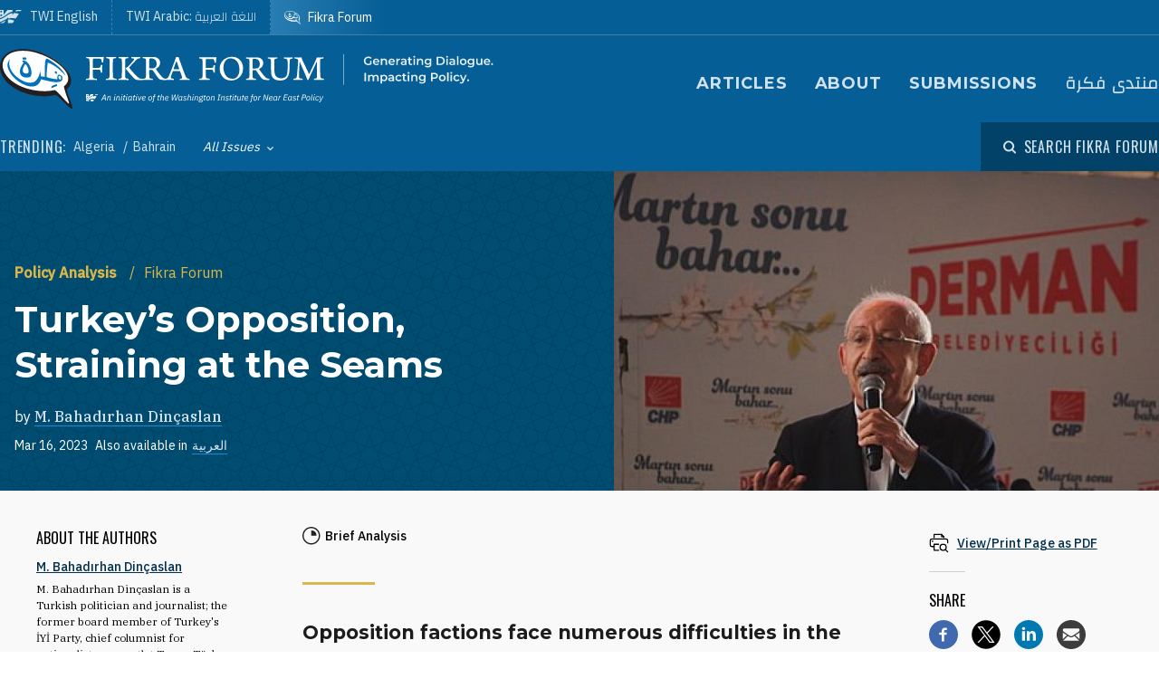

--- FILE ---
content_type: text/html; charset=UTF-8
request_url: https://www.washingtoninstitute.org/policy-analysis/turkeys-opposition-straining-seams
body_size: 20325
content:
<!DOCTYPE html>
<html lang="en" dir="ltr" prefix="og: https://ogp.me/ns#">
  <head>
    <meta charset="utf-8" />
<meta name="description" content="Opposition factions face numerous difficulties in the lead-up to the next elections, as internal disputes may undermine their success." />
<link rel="canonical" href="https://www.washingtoninstitute.org/policy-analysis/turkeys-opposition-straining-seams" />
<meta property="og:site_name" content="The Washington Institute" />
<meta property="og:type" content="website" />
<meta property="og:url" content="https://www.washingtoninstitute.org/policy-analysis/turkeys-opposition-straining-seams" />
<meta property="og:title" content="Turkey’s Opposition, Straining at the Seams" />
<meta property="og:description" content="Opposition factions face numerous difficulties in the lead-up to the next elections, as internal disputes may undermine their success." />
<meta property="og:image" content="https://www.washingtoninstitute.org/sites/default/files/2023-03/Kemal_K%C4%B1l%C4%B1c%CC%A7darog%CC%86lu_-_10.3.19a.jpg" />
<meta property="fb:app_id" content="256281040558" />
<meta name="twitter:card" content="summary_large_image" />
<meta name="twitter:site" content="@FikraForum" />
<meta name="twitter:title" content="Turkey’s Opposition, Straining at the Seams" />
<meta name="twitter:description" content="Opposition factions face numerous difficulties in the lead-up to the next elections, as internal disputes may undermine their success." />
<meta name="twitter:image" content="https://www.washingtoninstitute.org/sites/default/files/styles/twitter/public/2023-03/Kemal_K%C4%B1l%C4%B1c%CC%A7darog%CC%86lu_-_10.3.19a.jpg?h=4c1fc98e&amp;itok=QHHteZaA" />
<meta name="Generator" content="Drupal 10 (https://www.drupal.org)" />
<meta name="MobileOptimized" content="width" />
<meta name="HandheldFriendly" content="true" />
<meta name="viewport" content="width=device-width, initial-scale=1.0" />
<link rel="icon" href="/themes/custom/wayah/favicon.ico" type="image/vnd.microsoft.icon" />
<link rel="alternate" hreflang="en" href="https://www.washingtoninstitute.org/policy-analysis/turkeys-opposition-straining-seams" />
<link rel="alternate" hreflang="ar" href="https://www.washingtoninstitute.org/ar/policy-analysis/almardt-altrkyt-akhdht-fy-altfkk" />
<script src="/sites/default/files/google_tag/main/google_tag.script.js?t8v94y" defer></script>

    <title>Turkey’s Opposition, Straining at the Seams | The Washington Institute</title>
    <link rel="stylesheet" media="all" href="/sites/default/files/css/css_BY2s75jwuj1Kb8vIuiHUVD5DhT89NnFeDN89yC8tHLI.css?delta=0&amp;language=en&amp;theme=wayah&amp;include=eJxdjG0OwjAMQy9U1iMhr_G0oHZBaccYp4d9CAn-RH4vlpM5o_h8R-5wwzOkTUzmBVlfDIWiiMbSU7ph063RQ7WkyNfj26NqCnWtjWUDhodyqXG_XTGZM8OCFWOEN03_dBkJ-Ywech84IqczDGbtW_hpOzMa5aSqwh7-BgnyUTU" />
<link rel="stylesheet" media="all" href="/sites/default/files/css/css_8iPoFQS_2d0_p6hdFNgTu0423XW_15sryDTWvZh5KoI.css?delta=1&amp;language=en&amp;theme=wayah&amp;include=eJxdjG0OwjAMQy9U1iMhr_G0oHZBaccYp4d9CAn-RH4vlpM5o_h8R-5wwzOkTUzmBVlfDIWiiMbSU7ph063RQ7WkyNfj26NqCnWtjWUDhodyqXG_XTGZM8OCFWOEN03_dBkJ-Ywech84IqczDGbtW_hpOzMa5aSqwh7-BgnyUTU" />
<link rel="stylesheet" media="all" href="https://fonts.googleapis.com/css2?family=IBM+Plex+Sans:wght@400;500&amp;family=IBM+Plex+Serif:wght@400;500;700&amp;family=Oswald&amp;family=Montserrat:wght@400;600;700;800&amp;family=Changa:wght@200&amp;display=swap" />
<link rel="stylesheet" media="all" href="/sites/default/files/css/css_rcCIZJ87tJE5mL4ifKvafGrAfLsOAEfaaam--9bNxK0.css?delta=3&amp;language=en&amp;theme=wayah&amp;include=eJxdjG0OwjAMQy9U1iMhr_G0oHZBaccYp4d9CAn-RH4vlpM5o_h8R-5wwzOkTUzmBVlfDIWiiMbSU7ph063RQ7WkyNfj26NqCnWtjWUDhodyqXG_XTGZM8OCFWOEN03_dBkJ-Ywech84IqczDGbtW_hpOzMa5aSqwh7-BgnyUTU" />
<link rel="stylesheet" media="print" href="/sites/default/files/css/css_5h7AQpT5NGvaC8LWap7SsAXA3Ytuf6guj7eFMv_KjzU.css?delta=4&amp;language=en&amp;theme=wayah&amp;include=eJxdjG0OwjAMQy9U1iMhr_G0oHZBaccYp4d9CAn-RH4vlpM5o_h8R-5wwzOkTUzmBVlfDIWiiMbSU7ph063RQ7WkyNfj26NqCnWtjWUDhodyqXG_XTGZM8OCFWOEN03_dBkJ-Ywech84IqczDGbtW_hpOzMa5aSqwh7-BgnyUTU" />

    
    <meta name="format-detection" content="telephone=no">
  </head>
  <body class="fikra">
        <a href="#main-content" class="visually-hidden focusable block text-center">
      Skip to main content
    </a>
    <noscript><iframe src="https://www.googletagmanager.com/ns.html?id=GTM-N3G3KV2" height="0" width="0" style="display:none;visibility:hidden"></iframe></noscript>
      <div class="dialog-off-canvas-main-canvas" data-off-canvas-main-canvas>
    <div class="layout-container">
  
<header class="header relative
               text-white
               fikra
               bg-blue-fikra
               ">

    <div class="flex justify-between sm:hidden py-10 px-15">
    <a class="flex items-center pr-15" href="/fikraforum">
      <img src="/themes/custom/wayah/static/fikra-logo_sm.svg" alt="Fikra Forum logo" class="h-40" />
      <span class="sr-only">The Washington Institute for Near East Policy</span>
    </a>
    <button id="main-menu-toggler" aria-expanded="false" class="flex relative items-center px-10 py-5 text-blue-120">
      <svg id="main-menu-open-logo" class="fill-current h-15 w-15" aria-hidden="true" viewBox="0 0 22 22" xmlns="http://www.w3.org/2000/svg"><g><rect x="0.5" y="18" width="21" height="4"/><rect x="0.5" y="9" width="21" height="4"/><rect x="0.5" width="21" height="4"/></g></svg>
      <svg id="main-menu-close-logo" class="hidden fill-current h-15 w-15" aria-hidden="true" width="14" height="14" viewBox="0 0 14 14" xmlns="http://www.w3.org/2000/svg"><path d="M13.69.321a1.057 1.057 0 0 0-1.498 0L7 5.503 1.808.31A1.057 1.057 0 1 0 .31 1.808L5.503 7 .31 12.192a1.057 1.057 0 1 0 1.497 1.497L7 8.497l5.192 5.192a1.057 1.057 0 1 0 1.497-1.497L8.497 7l5.192-5.192a1.064 1.064 0 0 0 0-1.487z" fill="currentColor" fill-rule="evenodd"/></svg>
      <span aria-hidden="true" class="pl-10 font-sans_alt uppercase">Menu</span>
      <span class="sr-only">Toggle Main Menu</span>
    </button>
  </div>

    <div id="header-content" class="hidden sm:flex flex-col px-30 sm:px-0" style="transition: height 300ms;">

    <div class="container py-15 border-b-1 border-dashed border-blue-230 mb-20   sm:border-b-0 sm:mb-0 flex-row-wrap">
      <div class="flex flex-wrap justify-between">
        <div class="header__logo hidden sm:flex items-center sm:flex-shrink-0 max-w-full ">
          <a href="/fikraforum" class="flex items-center">
            <div>
              <img src="/themes/custom/wayah/static/icon_fikra-logo-fancy.svg" alt="logo"/>
            </div>
            <div class="pl-15">
              <img src="/themes/custom/wayah/static/fikra_wordmark.svg" alt="wordmark" class="ie11:max-w-none" />
            </div>
            <span class="visually-hidden">Homepage</span>

          </a>
        </div>

        <div class="header__nav flex flex-col items-end">
          <div class="header__main-nav sm:mt-25">
                    <div>
    <nav role="navigation" aria-labelledby="block-mainnavigation-menu" id="block-mainnavigation">
            
  <h2 class="visually-hidden" id="block-mainnavigation-menu">Main navigation (Fikra Forum)</h2>
  

        <div>


<div class="main-nav text-base md:text-lg font-bold font-heading uppercase tracking-wider">
  <ul class="no-decoration sm:flex flex-wrap -mt-10 ">
                      <li class="mt-10 pr-30"><a 
        class=""
        href="/fikraforum/archive">Articles</a></li>
                      <li class="mt-10 pr-30"><a 
        class=""
        href="/fikraforum/about">About</a></li>
                      <li class="mt-10 pr-30"><a 
        class=""
        href="/fikraforum/submission-guidelines">Submissions</a></li>
                                    <li class="mt-10 "><a 
        class="font-ar"
        href="https://www.washingtoninstitute.org/ar/fikraforum">منتدى فكرة</a></li>
      </ul>
</div></div>
  </nav>

  </div>

              </div>
        </div>
      </div>
    </div>

    <div class="header__subhead 
                sm:bg-darken-125 sm:text-blue-170
                ">
      <div class="header__subhead-flexbox container flex flex-wrap flex-row sm:items-center text-sm sm:pt-15 md:pt-0">
        <div class="flex-none w-full sm:w-auto mr-8 mb-10 sm:mb-0 text-base text-blue-95">
          <span class="font-sans_alt uppercase tracking-wider">Trending:</span>
        </div>
                      <div id="block-trendingfikraterms" class="header__trending-list">
  
  
  <ul class="slash ">
      <li>
                      <a class="" href="/taxonomy/term/77" >
                      Algeria
                            </a>
          </li>
      <li>
                      <a class="" href="/taxonomy/term/84" >
                      Bahrain
                            </a>
          </li>
  </ul></div>

          
        <div class="pr-30">
          <button id="drawer-toggle" aria-expanded="false" class="text-white italic flex flex-nowrap items-center">
            <span class="sr-only">Toggle List of </span>
            <span aria-hidden="true">All Issues</span>
            <svg aria-hidden="true" class="ml-8 mt-4 h-5 fill-current transition-transform duration-200" viewBox="0 0 7 5" xmlns="http://www.w3.org/2000/svg"><path d="M3.5 4.326L7 .826 6.174 0 3.5 2.688.826 0 0 .826z" fill-rule="nonzero" opacity=".9"/></svg>
          </button>
        </div>


                <div class="header__tray hidden sm:order-last -ml-30 escape-container overflow-hidden " style="transition: height 300ms; height: 0; min-width: 100vw;">
          <div class="container px-30 sm:px-0">
            <div class="lg:flex sm:px-20 md:px-50 lg:px-0">
                              <div class="sm:pt-40 lg:pt-20 sm:pb-30 mb-15 sm:mb-0 border-dashed border-blue-230 border-opacity-25 lg:pr-40">
                  <div class="views-element-container" id="block-views-block-header-drawer-listings-fikra">
  <div class="header__tray-panel">
    
    
    <h2 class="header__tray-panel-headline intro-decoration-underline__sm">Issues</h2>
    <div class="header__tray-panel-content">
      <div><div class="js-view-dom-id-c2d5e566d8e335f7154412b81ab36dd09f9a99dd316b8cdc42342f7f50a713ac">
  
  
  

  
  
  

  <div class="">
  <div>
  
  <ul class="list-none column-count-3">

          <li><div class="views-field views-field-name"><span class="field-content"><a href="/taxonomy/term/77" hreflang="en">Algeria</a></span></div></li>
          <li><div class="views-field views-field-name"><span class="field-content"><a href="/taxonomy/term/84" hreflang="en">Bahrain</a></span></div></li>
          <li><div class="views-field views-field-name"><span class="field-content"><a href="/taxonomy/term/6" hreflang="en">Civil Society</a></span></div></li>
          <li><div class="views-field views-field-name"><span class="field-content"><a href="/taxonomy/term/7" hreflang="en">Constitutions</a></span></div></li>
          <li><div class="views-field views-field-name"><span class="field-content"><a href="/taxonomy/term/8" hreflang="en">Democracy</a></span></div></li>
          <li><div class="views-field views-field-name"><span class="field-content"><a href="/taxonomy/term/58" hreflang="en">Economy</a></span></div></li>
          <li><div class="views-field views-field-name"><span class="field-content"><a href="/taxonomy/term/59" hreflang="en">Egypt</a></span></div></li>
          <li><div class="views-field views-field-name"><span class="field-content"><a href="/taxonomy/term/9" hreflang="en">Elections</a></span></div></li>
          <li><div class="views-field views-field-name"><span class="field-content"><a href="/taxonomy/term/69" hreflang="en">Extremism</a></span></div></li>
          <li><div class="views-field views-field-name"><span class="field-content"><a href="/taxonomy/term/83" hreflang="en">Featured</a></span></div></li>
          <li><div class="views-field views-field-name"><span class="field-content"><a href="/taxonomy/term/10" hreflang="en">Freedom of Expression</a></span></div></li>
          <li><div class="views-field views-field-name"><span class="field-content"><a href="/taxonomy/term/63" hreflang="en">Gaza</a></span></div></li>
          <li><div class="views-field views-field-name"><span class="field-content"><a href="/taxonomy/term/18" hreflang="en">General</a></span></div></li>
          <li><div class="views-field views-field-name"><span class="field-content"><a href="/taxonomy/term/39" hreflang="en">Gulf Countries</a></span></div></li>
          <li><div class="views-field views-field-name"><span class="field-content"><a href="/taxonomy/term/20" hreflang="en">Human Rights</a></span></div></li>
          <li><div class="views-field views-field-name"><span class="field-content"><a href="/taxonomy/term/26" hreflang="en">Iran</a></span></div></li>
          <li><div class="views-field views-field-name"><span class="field-content"><a href="/taxonomy/term/21" hreflang="en">Iraq</a></span></div></li>
          <li><div class="views-field views-field-name"><span class="field-content"><a href="/taxonomy/term/22" hreflang="en">ISIS</a></span></div></li>
          <li><div class="views-field views-field-name"><span class="field-content"><a href="/taxonomy/term/67" hreflang="en">Islamist Politics</a></span></div></li>
          <li><div class="views-field views-field-name"><span class="field-content"><a href="/taxonomy/term/55" hreflang="en">Israel</a></span></div></li>
          <li><div class="views-field views-field-name"><span class="field-content"><a href="/taxonomy/term/71" hreflang="en">Jordan</a></span></div></li>
          <li><div class="views-field views-field-name"><span class="field-content"><a href="/taxonomy/term/28" hreflang="en">Kurdistan</a></span></div></li>
          <li><div class="views-field views-field-name"><span class="field-content"><a href="/taxonomy/term/81" hreflang="en">Kuwait</a></span></div></li>
          <li><div class="views-field views-field-name"><span class="field-content"><a href="/taxonomy/term/24" hreflang="en">Lebanon</a></span></div></li>
          <li><div class="views-field views-field-name"><span class="field-content"><a href="/taxonomy/term/29" hreflang="en">Libya</a></span></div></li>
          <li><div class="views-field views-field-name"><span class="field-content"><a href="/taxonomy/term/19" hreflang="en">Morocco</a></span></div></li>
          <li><div class="views-field views-field-name"><span class="field-content"><a href="/taxonomy/term/86" hreflang="en">Oman</a></span></div></li>
          <li><div class="views-field views-field-name"><span class="field-content"><a href="/taxonomy/term/30" hreflang="en">Palestinians</a></span></div></li>
          <li><div class="views-field views-field-name"><span class="field-content"><a href="/taxonomy/term/70" hreflang="en">Parliaments</a></span></div></li>
          <li><div class="views-field views-field-name"><span class="field-content"><a href="/taxonomy/term/66" hreflang="en">Political Parties</a></span></div></li>
          <li><div class="views-field views-field-name"><span class="field-content"><a href="/taxonomy/term/56" hreflang="en">Political Reform</a></span></div></li>
          <li><div class="views-field views-field-name"><span class="field-content"><a href="/taxonomy/term/41" hreflang="en">Religious Freedom</a></span></div></li>
          <li><div class="views-field views-field-name"><span class="field-content"><a href="/taxonomy/term/25" hreflang="en">Saudi Arabia</a></span></div></li>
          <li><div class="views-field views-field-name"><span class="field-content"><a href="/taxonomy/term/60" hreflang="en">Security</a></span></div></li>
          <li><div class="views-field views-field-name"><span class="field-content"><a href="/taxonomy/term/137" hreflang="en">Sudan</a></span></div></li>
          <li><div class="views-field views-field-name"><span class="field-content"><a href="/taxonomy/term/23" hreflang="en">Syria</a></span></div></li>
          <li><div class="views-field views-field-name"><span class="field-content"><a href="/taxonomy/term/27" hreflang="en">Tunisia</a></span></div></li>
          <li><div class="views-field views-field-name"><span class="field-content"><a href="/taxonomy/term/74" hreflang="en">Turkey</a></span></div></li>
          <li><div class="views-field views-field-name"><span class="field-content"><a href="/taxonomy/term/47" hreflang="en">United Arab Emirates</a></span></div></li>
          <li><div class="views-field views-field-name"><span class="field-content"><a href="/taxonomy/term/64" hreflang="en">West Bank</a></span></div></li>
          <li><div class="views-field views-field-name"><span class="field-content"><a href="/taxonomy/term/79" hreflang="en">Women &amp; Gender</a></span></div></li>
          <li><div class="views-field views-field-name"><span class="field-content"><a href="/taxonomy/term/57" hreflang="en">Yemen</a></span></div></li>
    
  </ul>

</div>

    </div>
    

  

  

  
  
</div>
</div>

    </div>
  </div>
</div>
                </div>
                          </div>
            <button id="drawer-closer" class="sm:hidden text-white italic flex flex-nowrap items-center">
              <span class="sr-only">Close List of All Regions and Issues</span>
              <span aria-hidden="true">Close</span>
              <svg aria-hidden="true" class="h-5 ml-8 mb-5 fill-current" style="transform: rotate(180deg);" viewBox="0 0 7 5" xmlns="http://www.w3.org/2000/svg"><path d="M3.5 4.326L7 .826 6.174 0 3.5 2.688.826 0 0 .826z" fill-rule="nonzero" opacity=".9"/></svg>
            </button>

          </div>
        </div>
                <div class="header__search w-full md:w-auto py-15 sm:pl-25 md:ml-auto my-15 sm:mb-0 md:my-0 border-blue-210 border-t-1 border-b-1 sm:mb-0 sm:border-t-0 sm:border-b-0
                     text-blue-95">
          <button id="search-modal-opener" aria-label="Open modal" class="flex relative items-center">
            <svg aria-hidden="true" width="15" height="15" viewBox="0 0 15 15" xmlns="http://www.w3.org/2000/svg"><path d="M10.243 2.243a6.002 6.002 0 0 1 .648 7.72l2.887 2.886a1 1 0 0 1-1.327 1.492l-.087-.078-2.887-2.887a6.002 6.002 0 0 1-7.72-9.133 6 6 0 0 1 8.486 0zM3.172 3.657a4 4 0 1 0 5.656 5.657 4 4 0 0 0-5.656-5.657z" fill="currentColor" fill-rule="nonzero"/></svg>
            <span class="pl-8 font-sans_alt uppercase tracking-wider text-base">Search Fikra Forum</span>
          </button>
        </div>

      </div>
    </div>

    <div class="header__superhead container pb-15 sm:pb-0 border-blue-230 sm:border-border border-b-1 sm:order-first text-sm">
      <div class="header__superhead-flexbox inline-flex flex-col sm:flex-row text-blue-95">
        <div class="header__home__wrapper mr-auto sm:mr-0">
          <a class="header__home" href="/">
            <svg aria-hidden="true" class="hidden sm:block fill-current z-10 h-15 ie11:w-30 mr-8 flex-shrink-0" viewBox="0 0 1034 618" xmlns="http://www.w3.org/2000/svg"><path d="M364 439.384c152.11-23.576 262.16 36.991 287 52.343l-49.726 75.058h-.165S581.734 595 545.894 595H364zM257 479l-63.225 89.326s-18.943 26.314-54.057 26.54L-4 595c81.632-20.404 184.324-80.135 184.324-80.135C205.944 500.91 232.636 487.99 257 479zm380.938-340.935C751.26 136.367 835.604 168.513 859 179.598L716.795 390.474c-133.392-30.307-250.847-25.354-357.304 4.057v-72.784l-60.616 89.27c-45.51 17.453-97.028 44.033-140.47 66.793C58.43 530.17-6.104 555.1-49 558V427.173c66.482-1.793 151.824-19.977 371.841-178.446 87.622-63.067 170.992-94.082 247.237-105.261v83.09zM160.938-23v251.12L338.33 5.013S357.987-23 394.085-23H572v99.03c-108.555 24.265-195.714 70.447-278.512 134.775C61.986 390.6-33.298 371.933-49 369.11V-23h209.939zM53.766 180.064l-16.297 40.229H-2.395l34.86 33.966-17.847 41.462L53.765 272.5l42.388 23.221-17.512-41.462 34.858-33.966H73.137l-19.372-40.229zm0-169.69L37.468 50.53H-2.395l34.86 33.99-17.847 41.439 39.147-23.174 42.388 23.174L78.641 84.52l34.858-33.99H73.137L53.765 10.374zM985-5l-43.402 61.402C909.233 54.328 813.373 50.423 698 66l38.978-48.451S750.436-5 778.982-5H985z" fill-rule="evenodd"/></svg>
            <span>TWI English</span>
          </a>
        </div>
        <a class="mr-auto sm:mr-0 border-dashed" href="/ar">
          <span class="relative">TWI Arabic: <span class="font-rtl font-ar">اللغة العربية</span></span>
        </a>
        
        <a class="header__fikra mr-auto sm:mr-0 border-dashed" href="/fikraforum">
          <svg aria-hidden="true" class="hidden sm:block fill-current z-10 h-15 ie11:w-30 mr-8 flex-shrink-0" viewBox="0 0 23 19" xmlns="http://www.w3.org/2000/svg"><path d="M1.91 10.533C-2.53 5.493 1.217-.586 8.552.045c6.513.56 16.588 6.445 12.41 13.11.127.557.332 1.231.559 1.919l.154.459c.57 1.684 1.195 3.314 1.035 3.39-.143.07-1.473-1.023-2.832-2.167l-.388-.327c-.773-.654-1.52-1.29-2.023-1.7-6.391 1.163-12.635-.877-15.557-4.196zm18.004 1.574C24.438 6.137 12.95.039 6.279.57 3.153.818.155 2.66.861 6.338c1.078 5.62 9.263 7.635 16.43 6.643 1.51 1.287 2.705 3.277 4.373 4.406-.403-1.811-1.267-3.55-1.75-5.28zm-2.098-1.05c-.002.652-.482.86-1.023.981-.354.112-.743.181-1.074.243l.005-.02c.03-.112.172-.627.17-.679l1.458-.398c.152-.045.305-.088.462-.126zm-3.67-7.865c2.793.994 4.786 2.788 6.117 5.244-1.614-1.533-3.192-3.1-5.418-4.02-.445 1.186-.536 3.11-.525 4.753.89.168 1.896.285 3.147.315-.144-.627.215-1.693.699-1.398 4.228 2.577-3.624 2.967-5.419 1.573C9.633 15.005.01 8.918 2.434 3.366 1.187 8.81 11.123 14.23 12.222 7.037c.221.437.715 1.123.644 1.628 0 0 .25.326.58.35.436-1.661-.06-4.485.7-5.823zm4.656 6.203c.225-.168-.478-1.002-.71-.634-.326.376.38.88.71.634zM5.95 3.939c0-.346.854-.223.854-.223 2.323.151 3.173 2.616 2.622 5.07C5.69 10.4 5.876 6.421 6.509 4.433c-.285-.146-.56-.33-.56-.495zm11.342 2.923c.382.026.375.44.35.874-.606.123-.627-.612-.35-.874zM7.503 4.94c-.91.931-.933 3.477 1.049 2.622.422-.998-.213-2.314-1.049-2.622zm.04-2.5l.305.245.061.793s-.183-.061-.305-.244-.366-.275-.366-.275l.305-.519zm-.854-.23l.305.244.06.793s-.182-.06-.304-.244c-.122-.183-.367-.274-.367-.274l.306-.52z" fill-rule="evenodd"/></svg>
          <span class="relative">Fikra Forum</span>
        </a>
      </div>
    </div>

    <div class="py-15 sm:hidden">
      <button id="main-menu-closer" class="flex relative items-center text-blue-120">
        <svg class="fill-current h-15 w-15" aria-hidden="true" width="14" height="14" viewBox="0 0 14 14" xmlns="http://www.w3.org/2000/svg"><path d="M13.69.321a1.057 1.057 0 0 0-1.498 0L7 5.503 1.808.31A1.057 1.057 0 1 0 .31 1.808L5.503 7 .31 12.192a1.057 1.057 0 1 0 1.497 1.497L7 8.497l5.192 5.192a1.057 1.057 0 1 0 1.497-1.497L8.497 7l5.192-5.192a1.064 1.064 0 0 0 0-1.487z" fill="currentColor" fill-rule="evenodd"/></svg>
        <span class="pl-10 font-sans_alt uppercase">Close Menu</span>
      </button>
    </div>
  </div>

    <div id="search-modal" class="z-50 fixed inset-0 bg-blue-800 transition-opacity duration-300" aria-hidden="true">
    <div role="dialog" aria-modal="true" aria-labelledby="search-modal-label">
      <div id="search-modal-content" class="container flex flex-col relative mx-auto px-10 pt-50">
        <button id="search-modal-closer" disabled class="relative self-end text-blue-230 text-base" aria-label="Close modal" data-micromodal-close>
          <svg class="fill-current inline-block mr-8 w-12" aria-hidden="true" width="14" height="14" viewBox="0 0 14 14" xmlns="http://www.w3.org/2000/svg"><path d="M13.69.321a1.057 1.057 0 0 0-1.498 0L7 5.503 1.808.31A1.057 1.057 0 1 0 .31 1.808L5.503 7 .31 12.192a1.057 1.057 0 1 0 1.497 1.497L7 8.497l5.192 5.192a1.057 1.057 0 1 0 1.497-1.497L8.497 7l5.192-5.192a1.064 1.064 0 0 0 0-1.487z" fill="currentColor" fill-rule="evenodd"/></svg>
          <span class="uppercase font-sans_alt tracking-wider align-middle">Close</span>
        </button>
        <form class="mt-30" method="get" action="/fikraforum/archive">
          <label class="inline-block text-white text-lg sm:text-3xl md:text-5xl lg:text-7xl font-heading font-bold mb-10" for="policy-search" id="search-modal-label">Search Fikra Forum</label>
          <div class="flex sm:mt-20">
            <input class="flex-1 bg-blue-500 font-heading font-normal text-blue-250 sm:text-lg md:text-2xl lg:text-4xl px-15 py-20 sm:p-40 border-0" id="policy-search" name="keyword" placeholder="Enter keywords to search..."/>
            <button type="submit" class="bg-blue-500 hover:bg-blue-290 ml-10 px-25 md:px-35 lg:px-40 text-white text-base" aria-label="Search">
              <svg class="fill-current mx-auto" aria-hidden="true" width="15" height="15" viewBox="0 0 15 15" xmlns="http://www.w3.org/2000/svg"><path d="M10.243 2.243a6.002 6.002 0 0 1 .648 7.72l2.887 2.886a1 1 0 0 1-1.327 1.492l-.087-.078-2.887-2.887a6.002 6.002 0 0 1-7.72-9.133 6 6 0 0 1 8.486 0zM3.172 3.657a4 4 0 1 0 5.656 5.657 4 4 0 0 0-5.656-5.657z" fill="currentColor" fill-rule="nonzero"/></svg>
              <span class="hidden sm:block mt-3 uppercase font-sans_alt tracking-wider">Search</span>
            </button>
          </div>
                  </form>
      </div>
    </div>
  </div>
</header>
  <main role="main" id="main-content">
          <div class="layout-content">
          <div>
    <div data-drupal-messages-fallback class="hidden"></div>
<div id="block-wayah-content">
  
    
      <div class="node node--type-policy-article node--view-mode-full">
  
  
<div class="page-header page-header--article-header">
  <div class="md:flex md:max-h-800 ">
    <div class="md:flex-1 md:pr-75 md:pt-100 bg-blue-500 bg-repeat text-white pt-20 pb-20 lg:pb-100 xl:pb-250" style="background-image: url('/themes/custom/wayah/static/bgtile_stars-dark.svg'); background-size: 50%;">
      <div class="half-bleed-container md:pb-15">
        <div class="text-gold">
                <ul class="slash ">
      <li>
                      <a class="font-bold " href="/policy-analysis" >
                      Policy Analysis
                            </a>
          </li>
      <li>
              <span class="text-gold">Fikra Forum</span>
          </li>
  </ul>            </div>
        <h1 class="mt-15 mb-20">
          <span class="font-bold"> Turkey’s Opposition, Straining at the Seams</span>
                  </h1>
                <div>
          by 
                    <a class="link link--ondark font-serif" href="/experts/m-bahadirhan-dincaslan">M. Bahadırhan Dinçaslan</a>                  </div>
                        <div class="flex flex-wrap items-center text-sm mt-10">
          <div class="date pr-8">Mar 16, 2023</div>
                              <div class="translations flex">
            <span class="pr-5">Also available in</span>
              <div class="links links--ondark">
                  <ul class="links slash"><li hreflang="ar" data-drupal-link-system-path="node/18008" class="ar"><a href="/ar/policy-analysis/almardt-altrkyt-akhdht-fy-altfkk" class="language-link" hreflang="ar" data-drupal-link-system-path="node/18008">العربية</a></li></ul>
                  </div>
          </div>
                  </div>
                <div class="text-sm italic">
                            </div>
      </div>
    </div>
        <div class="page-header--image md:flex-1">
              <article class="media image">
  
  
            <div class="field field--name-field-media-image field--type-image field--label-hidden field__item">    <picture class="relative block">
                      <source srcset="/sites/default/files/styles/square_720/public/2023-03/Kemal_K%C4%B1l%C4%B1c%CC%A7darog%CC%86lu_-_10.3.19a.jpg?h=4c1fc98e&amp;itok=kf8gvS4l 1x" media="all and (min-width: 769px)" type="image/jpeg" width="720" height="720"/>
                  <img loading="eager" width="720" height="720" src="/sites/default/files/styles/square_720/public/2023-03/Kemal_K%C4%B1l%C4%B1c%CC%A7darog%CC%86lu_-_10.3.19a.jpg?h=4c1fc98e&amp;itok=kf8gvS4l" alt="Kemal_Kılıçdaroğlu_" />

  </picture>

</div>
      
</article>

    
    </div>
      </div>
</div>  
<div class="bg-gray-300 sm:pb-20 lg:pb-85">
  <article class="container article--container">
    
    <div class="relative bg-gray-100 border-b-6 border-blue-shadow shadow-bottom">
      
      <div class="">
  <div class="container sidebar-container flex flex-col-reverse flex-wrap lg:flex-row lg:flex-no-wrap lg:space-x-40">
        <div class="sidebar__aside">
      <div class="p-10 lg:p-40 h-full relative">
                                                  <div class="sidebar-section">
  <div class="section-head mb-20">About the Authors</div>
      <div class="mb-20 pb-20 border-b-1 border-dashed border-gray-600">
      <div class="tiny-teaser text-sm">
  
  <div class="heading mt-10 mb-5">
    <a class="text-blue font-medium underline" href="/experts/m-bahadirhan-dincaslan"><span>M. Bahadırhan Dinçaslan</span>
</a>
  </div>
  <div class="summary text-xs">
    <p>
            <div class="wysiwyg font-serif field field--name-body field--type-text-with-summary field--label-hidden field__item">  <p>M. Bahadırhan Dinçaslan is a Turkish politician and journalist; the former board member of Turkey's İYİ Party, chief columnist for nationalist news outlet TamgaTürk, and the author of several books.</p>

</div>
      </p>
  </div>
</div>
    </div>
  </div>
                  
      </div>
    </div>
            <div class="sidebar__main">
      <div class="lg-max:px-10 py-10 lg:py-40">
                              <div class="text-sm font-medium mb-20 wysiwyg">
                          <div class="mb-5 flex">
                <div class="mr-5">
                                    <svg width="20" height="20" viewBox="0 0 20 20"><path d="M9.746 0c5.374 0 9.746 4.372 9.746 9.746 0 5.374-4.372 9.747-9.746 9.747C4.372 19.493 0 15.12 0 9.746S4.372 0 9.746 0zm0 1.407c-4.599 0-8.34 3.741-8.34 8.34 0 4.598 3.741 8.34 8.34 8.34 4.6 0 8.34-3.742 8.34-8.34 0-4.599-3.74-8.34-8.34-8.34zm.526 2.5a5.866 5.866 0 0 1 5.314 5.317c.025.285-.216.526-.502.526h-4.838a.5.5 0 0 1-.5-.5V4.409c0-.286.241-.528.526-.502z" fill="#231F20" fill-rule="evenodd" /></svg>
                </div>
                
            <div class="field field--name-field-article-length field--type-entity-reference field--label-hidden field__item">Brief Analysis</div>
      
              </div>
                                  </div>
          
          

          

          <div class="wysiwyg editorial popout-images drop-cap">
                        <div class="summary intro-decoration-horizontal">
              <p class="intro-bold">Opposition factions face numerous difficulties in the lead-up to the next elections, as internal disputes may undermine their success.</p>
            </div>
            
            <p><span><span><span><span><span><span>The forthcoming elections in Turkey are going to be of a highly symbolic value: 2023 is the 100</span></span></span></span></span></span><span><span><span><span><span><span><sup>th</sup></span></span></span></span></span></span><span><span><span><span><span><span> anniversary of the proclamation of the republic, and the first time the opposition is somewhat united and self-confident against more than two decades of Erdoğan’s rule. “The Table of Six,” as they have been called for a while by the media, managed to come up with a single, joint candidate against Erdoğan—a feat deserving recognition considering the very heterogeneous nature of the alliance. Meanwhile, Erdoğan is marking the 100</span></span></span></span></span></span><span><span><span><span><span><span><sup>th</sup></span></span></span></span></span></span><span><span><span><span><span><span> anniversary as a renewal date for his party and his vision of a “New Turkey,” a discourse that also has tacit references to religious resistance against the proclamation of the republic and introduction of secular law.&nbsp;</span></span></span></span></span></span></p>

<p><span><span><span><span><span><span>The Erdoğan-led alliance, at least at first glance, seems to have no inner conflicts, but the opposition has hardly been so. The initial alliance between the Republican People’s Party (CHP) and “the Good Party” (İYİ), consisting of a wide secularist voter base, saw the success of electing opposition candidates for two important cities as mayors, which was interpreted by many as the herald of Erdoğan’s decline. Erdoğan himself had risen to prominence as mayor of İstanbul. The alliance expanded, however, including minor parties led by disgruntled ex-AKP ministers and a former prime minister, and launching an effort to designate a joint candidate to contest Erdoğan.&nbsp;</span></span></span></span></span></span></p>

<p><span><span><span><span><span><span>It was not an easy task—party leaders, especially the center-left CHP President, Kemal Kılıçdaroğlu, saw the popularity of the two mayors, Ekrem İmamoğlu and Mansur Yavaş, as a threat to his authority within the party. Kılıçdaroğlu also felt that the minor parties were demanding too many places on MP lists and in potential minister posts in return for their support. When Meral Akşener, the leader of moderate-Nationalist İYİ Party, eventually voiced support for either of the mayors as candidates, the Table experienced its first crisis. Akşener denounced the alliance and publicly announced that the İYİ Party was no longer able to negotiate. Many were shocked as the previous subterranean disputes within the alliance were not made public. The timing was also challenging; Akşener </span></span></span></span></span></span><a href="https://www.hurriyetdailynews.com/aksener-parts-ways-with-table-of-six-181346"><span><span><span><span><span><span>announced</span></span></span></span></span></span></a><span><span><span><span><span><span> the split on March 3 when the official elections were scheduled to begin on March 10, and the election date being May 14. Acting as middlemen, İmamoğlu and Yavaş managed to find common ground between the parties, and Akşener returned to the Table. Soon after, the alliance made a public announcement of Kılıçdaroğlu’s candidacy.&nbsp;</span></span></span></span></span></span></p>

<p><span><span><span><span><span><span>Although this crisis was quickly resolved, it probably will not be the last for the Table of Six. Indeed, another crisis looms on the horizon: the question of the People’s Democratic Party (HDP). The HDP voter base is mostly Kurdish and their agenda differs from that of the parties in the alliance. Their demands are almost always dictated by Kurdish nationalism and as one might expect, this does not bode well if they are expected to cooperate with Turkish nationalists. Kılıçdaroğlu views the 10% vote that can be provided by the HDP base as crucial, but the potential involvement of the HDP could also mean losing voters from the pre-existing base—mostly from the İYİ Party but also from CHP. Hawkish statements from prominent HDP members like Hasip Kaplan</span></span></span></span></span></span><a href="https://www.tamgaturk.com/kurtcu-hasip-kaplan-dan-tehdit-mansur-yavas-hayal-kurmasin-kurtler-haddini-bildirir/59167/"><span><span><span><span><span><span><span><span>, who said</span></span></span></span></span></span></span></span></a><span><span><span><span><span><span> “The Kurds will put you in your place,” only make matters worse. Kılıçdaroğlu also faces another issue: many in the traditional opposition base do not like the idea of voting for any ex-AKP members, who had continued supporting the AKP during and after the referendum. Kılıçdaroğlu is facing a multivariable equation, and has little means to solve it as there is not much time left before the elections.&nbsp;</span></span></span></span></span></span></p>

<p><span><span><span><span><span><span>The HDP issue is one which has played out before in Turkish politics, especially in the case of the HDP’s previous alliance with the AKP. In many ways, the HDP was the cornerstone of Erdoğan’s equation for ensuring his rule—collaborating with the HDP during the so-called “Solution Process” strengthened the HDP’s position in Kurdish populated areas significantly. But the HDP’s ten percent has no natural allies in the rest of the political environment, and this often estranges any of its allies from the rest of the populace. Whoever is perceived as being too close to the HDP is somehow punished by the voters. Case in point, the AKP itself was punished in 2015, failing to win a sufficient majority to form the government for the first time, after which it ended the Solution Process. Even during Gezi Protests, many protesters decided to leave the movement after organizations affiliated with the HDP and Kurdistan Workers’ Party (PKK) appeared on the streets. Considering the HDP’s polarizing effect, the already-divided Table of Six could experience even more turbulence if the HDP is brought too close. Even the Workers’ Party of Turkey (TİP), an ally of HDP, is now having a mild crisis with HDP after the former managed to gain some media coverage independent of HDP thanks to its young and innovative leadership. The supporters of once-allied parties now accuse each other of racism.&nbsp;</span></span></span></span></span></span></p>

<p><span><span><span><span><span><span>Meanwhile, many polls show that due to poor economic management, AKP voters are demonstrating a slow but consistent drift away from the party—a trend accelerated by the disastrous mismanagement of the catastrophic earthquake that hit southeastern Turkey in early February. However, the AKP still controls a wide and efficient propaganda machine led by Fahrettin Altun, the Director of Communications for the Presidential Office, who Kılıçdaroğlu has dubbed a “vitamin deficient Goebbels.” Mainstream media is almost nonexistent in Turkey, as all big media outlets are either owned by AKP supporters or tied to the government via financial means. Altun has already managed to successfully portray Kılıçdaroğlu as the scape-goat for the misfortunes in Turkey, at least in rural and less developed areas, despite the fact that Kılıçdaroğlu has virtually no authority to intervene in any decision-making.&nbsp;</span></span></span></span></span></span></p>

<p><span><span><span><span><span><span>The “outsider forces” discourse spun by Altun has managed to catch many estranged AKP supporters, causing them to give Erdogan’s government a second chance lest the “outsider forces” get what they want. But this seems to be the only card left to play in Erdoğan’s hand—he can no longer promise a change in attitude towards religion and he can no longer promise liberalization of the economy. This lack of tangible political promises is now compensated by narratives aimed mostly at uneducated and impoverished masses. In order to gain traction, Kılıçdaroğlu must reach out to such audiences and prove himself not to be the ”agent of the outsider forces” as he is portrayed. Again, he only has two months to do so.&nbsp;</span></span></span></span></span></span></p>

<p><span><span><span><span><span><span>For the opposition, forcing a second round in the elections—meaning none of the candidates reach the 50%+1 threshold in the first run—seems to be the only possible route to victory. I expect many of the disillusioned AKP supporters to vote for Erdoğan in the presidential election, but support other parties in the National Assembly. In such a scenario, there could be a rally effect in the fragmented components of the opposition, allowing it to gain confidence, which it has lacked for some time. New negotiations might persuade the masses and appease their fears, and a second run for Kılıçdaroğlu could be portrayed as the return of Atatürk’s party on the 100</span></span></span></span></span></span><span><span><span><span><span><span><sup>th</sup></span></span></span></span></span></span><span><span><span><span><span><span> anniversary. But this is all dependent on two conditions—whether or not the HDP runs with its own candidate, and the possibility of an independent candidate vying for votes from the disillusioned Nationalist Movement Party (MHP) base who are still enraged by the assassination of the former Grey Wolves President Sinan Ateş. Indeed, after the media exposed the MHP’s many ties to the police department and drug cartels in the aftermath of the assassination, there was great public outcry which could translate into some election support.&nbsp;</span></span></span></span></span></span></p>

<p><span><span><span><span><span><span>The emergence of an independent nationalist candidate in this context might have a large impact disproportionate to the percentage of votes he or she might get—even a few percentage points could make a big difference. If an independent nationalist candidate took several percentage points from the MHP base, neither Kılıçdaroğlu nor Erdoğan would win in the first round. In the second round, the atmosphere would be much more in favor of the opposition.&nbsp;</span></span></span></span></span></span></p>

<p><span><span><span><span><em><span>Editorial note: The HDP has not yet stated its official support for Kılıçdaroğlu, but has given signals that could be interpreted in this manner. Another important factor is that the HDP has stated they will run the campaign under the list of the Green Left Party, due to the possibility of the judicial branch outlawing the HDP at any time on the grounds of terrorist ties.</span></em></span></span></span></span></p>
          </div>

          
                    <div class="mt-20 lg:mt-40 small-headings">
            
          </div>
          
          
                            
      </div>
    </div>
            <div class="sidebar__aside">
      <div class="p-10 lg:p-40 h-full relative">
                    <div class="flex flex-col h-full justify-between">
            <div>
              <div class="sidebar-section pdfs" data-node-title="Turkey’s Opposition, Straining at the Seams">
                                <div>
                                    <a rel="nofollow" aria-label="View inline PDF of article: Turkey’s Opposition, Straining at the Seams" class="block mt-5" href="/pdf/view/18008/en">
                    <svg class="inline-block mr-5" width="22" height="22" viewBox="0 0 22 22" xmlns="http://www.w3.org/2000/svg"><g transform="translate(1 1)" stroke="currentColor" stroke-width="1.3" fill="none" fill-rule="evenodd" stroke-linecap="round" stroke-linejoin="round"><path d="M4.583 13.75h-2.5a1.672 1.672 0 0 1-1.666-1.667v-5a1.672 1.672 0 0 1 1.666-1.666h15.834c.919.003 1.663.747 1.666 1.666v2.5M4.583 3.75V.833c0-.23.187-.416.417-.416h7.917l2.5 2.5v.833"/><path d="M9.583 17.917H5a.417.417 0 0 1-.417-.417v-6.25h5M2.917 7.707a.208.208 0 1 1 0 .416.208.208 0 0 1 0-.416M12.917.417V2.5c0 .23.186.417.416.417h2.084"/><circle cx="14.583" cy="14.582" r="3.333"/><path d="M17.083 17.082l2.5 2.5"/></g></svg>
                    <span class="underline text-blue text-sm font-medium">
                      View/Print Page as PDF
                    </span>
                  </a>
                </div>
              </div>

              <div class="sidebar-section social-share">
                <div class="section-head">Share</div>
                            <div id="block-socialsharingblock">
      
            
              

<div class="social-media-sharing">
  <ul class="">
                    <li>
        <a    target="_blank"  rel="nooopener noreffer"  class="facebook-share share"   href="http://www.facebook.com/share.php?u=https://www.washingtoninstitute.org/policy-analysis/turkeys-opposition-straining-seams&amp;title=Turkey’s Opposition, Straining at the Seams"
          title="Facebook">
                      <img alt="Facebook" src="https://www.washingtoninstitute.org/modules/contrib/social_media/icons/facebook_share.svg">
                  </a>

      </li>
                <li>
        <a    target="_blank"  rel="nooopener noreffer"  class="x share"   href="https://twitter.com/intent/tweet?url=https://www.washingtoninstitute.org/policy-analysis/turkeys-opposition-straining-seams&amp;text=Turkey’s Opposition, Straining at the Seams - @WashInstitute"
          title="X">
                      <img alt="X" src="https://www.washingtoninstitute.org/modules/contrib/social_media/icons/x.svg">
                  </a>

      </li>
                <li>
        <a    target="_blank"  rel="nooopener noreffer"  class="linkedin share"   href="http://www.linkedin.com/shareArticle?mini=true&amp;url=https://www.washingtoninstitute.org/policy-analysis/turkeys-opposition-straining-seams&amp;title=Turkey’s Opposition, Straining at the Seams&amp;source=https://www.washingtoninstitute.org/policy-analysis/turkeys-opposition-straining-seams"
          title="Linkedin">
                      <img alt="Linkedin" src="https://www.washingtoninstitute.org/modules/contrib/social_media/icons/linkedin.svg">
                  </a>

      </li>
                <li>
        <a      class="email share"   href="mailto:?subject=Turkey’s Opposition, Straining at the Seams&amp;body=Check out this site https://www.washingtoninstitute.org/policy-analysis/turkeys-opposition-straining-seams"
          title="Email">
                      <img alt="Email" src="https://www.washingtoninstitute.org/modules/contrib/social_media/icons/email.svg">
                  </a>

      </li>
      </ul>
</div>


          </div>

              </div>

              <div class="sidebar-section email-signup">
                <div class="section-head">Email Alerts</div>
                <a class="block" href="http://info.washingtoninstitute.org/acton/form/19961/0002:d-0001/0/-/-/-/-/index.htm">
                  <svg class="inline-block mr-5" width="22" height="22" viewBox="0 0 22 22" xmlns="http://www.w3.org/2000/svg"><g stroke="currentColor" stroke-width="1.3" fill="none" fill-rule="evenodd" stroke-linecap="round" stroke-linejoin="round"><path d="M17.25 8.292l3.333 2.291v8.75c0 .69-.56 1.25-1.25 1.25H2.667c-.69 0-1.25-.56-1.25-1.25v-8.75L4.75 8.292"/><path d="M3.917 18.083l4.166-3.333h5.834l4.166 3.333M20.583 10.583l-5 3.334M1.417 10.583l5 3.334M17.25 12.667V2.25a.833.833 0 0 0-.833-.833H5.583a.833.833 0 0 0-.833.833v10.417M7.25 3.917h1.667M8.917 6.417h5.833M7.25 8.917h7.5M7.25 11.417h7.5"/></g></svg>
                  <span class="underline text-blue text-sm font-medium">
                    Sign Up
                  </span>
                </a>
              </div>
            </div>

            <div class="back-to-top">
              <div class="text-center text-blue">
                <a href="#main-content">
                  <svg class="mx-auto" width="36" height="36" viewBox="0 0 36 36" xmlns="http://www.w3.org/2000/svg"><path d="M18 .25C27.803.25 35.75 8.197 35.75 18S27.803 35.75 18 35.75.25 27.803.25 18 8.197.25 18 .25zm0 1.5C9.025 1.75 1.75 9.025 1.75 18S9.025 34.25 18 34.25 34.25 26.975 34.25 18 26.975 1.75 18 1.75zm.268 9.27c.186 0 .353.047.486.138l.092.077 5.448 5.135a.805.805 0 0 1 .224.588.805.805 0 0 1-.224.588c-.321.321-.745.35-1.077.089l-.089-.079-4.049-3.82.002 9.972c0 .355-.177.63-.478.75l-.105.034-.114.022-.116.007c-.447 0-.76-.28-.806-.704l-.006-.109v-9.973l-4.037 3.811c-.254.254-.576.327-.87.208l-.109-.054-.094-.064-.103-.09c-.353-.353-.35-.826.017-1.192l.529-.483c.276-.254.569-.525.878-.813l.975-.914 1.445-1.37 1.594-1.529a.805.805 0 0 1 .587-.224z" fill="currentColor" fill-rule="evenodd"/></svg>
                  <span class="uppercase font-sans_alt text-sm">To top</span>
                </a>
              </div>
            </div>
          </div>
        
      </div>
    </div>
      </div>
</div>
    </div>
  </article>

  <div class="container mt-20 lg:mt-60">
    
    

          <div class="related-articles bg-blue-500 text-white pb-20 lg:pb-40 sm:mb-20 lg:mb-40">
  <div class="related-articles__head">
    <div class="container px-20 lg:px-60 flex justify-between pb-15 pt-30">
      <div>
        <h2 class="uppercase">Recommended</h2>
      </div>
    </div>
  </div>
  <div class="container px-20 lg:px-60 mt-20">
    <div class="lg:flex lg:space-x-75">
      <div>
                  
<div class="field field--name-field-similar-article-listing field--type-viewfield field--label-hidden">
  
    
        
<div class="field__item field__item-label-hidden">
  
    
      <div class="views-element-container"><div class="js-view-dom-id-358b87638a0138f2473d6b0e77966fbc844986876e55a3ba6f4d6628edf8462e">
  
  
  

  
  
  

  <div class="">
  

  <div>


    <div  class="first odd">
  
    <div>
  
  <a href="/policy-analysis/hezbollah-nervously-watches-iran-washington-should-double-down-disarmament" class="teaser block lg:flex mb-30">
    <div class="flex-auto flex-shrink-0 flex-grow-0 mr-30 relative h-full">
    
            <div class="field field--name-field-media field--type-entity-reference field--label-hidden field__item"><article class="media image">
  
  
            <div class="field field--name-field-media-image field--type-image field--label-hidden field__item">  <img loading="lazy" src="/sites/default/files/styles/stacked_teaser_small_3x2/public/imports/hizballah-artilleryAP05052304768.jpg?h=b69e0e0e&amp;itok=VhBSaE3r" width="280" height="182" alt="" />


</div>
      
</article>
</div>
      
    <div class="absolute bottom-0 left-0 flex items-center">
                </div>
  </div>
    <div class="">
        <div class="superhead font-sans_alt text-sm text-blue-280 uppercase mb-8">Brief Analysis</div>
        <div>
      <span class="heading font-semibold text-lg font-heading text-blue-500 link">As Hezbollah Nervously Watches Iran, Washington Should Double Down on Disarmament</span>
    </div>
    
    <div class="font-serif text-sm my-15">
      
    </div>

    <div class="font-gray-930 text-xs flex flex-wrap">
      <div>Jan 16, 2026 </div>
              <span class="mx-8 text-blue-280">◆</span>
        <ul class="comma-separated contents">
                    <li>Hanin Ghaddar</li>
                  </ul>
                </div>
  </div>
</a></div>

    </div>
  

    <div  class="even">
  
    <div>
  
  <a href="/policy-analysis/iran-endgame-protests-repression-and-trump-administration" class="teaser block lg:flex mb-30">
    <div class="flex-auto flex-shrink-0 flex-grow-0 mr-30 relative h-full">
    
            <div class="field field--name-field-media field--type-entity-reference field--label-hidden field__item"><article class="media image">
  
  
            <div class="field field--name-field-media-image field--type-image field--label-hidden field__item">  <img loading="lazy" src="/sites/default/files/styles/stacked_teaser_small_3x2/public/2026-01/TrumpIranFlagRC2VXIAMW9VS.jpg?h=bec78c74&amp;itok=d6YFJkC-" width="280" height="182" alt="A photo illustration of a bust of President Trump and an Iranian flag - source: Reuters" />


</div>
      
</article>
</div>
      
    <div class="absolute bottom-0 left-0 flex items-center">
                </div>
  </div>
    <div class="">
        <div class="superhead font-sans_alt text-sm text-blue-280 uppercase mb-8">Brief Analysis</div>
        <div>
      <span class="heading font-semibold text-lg font-heading text-blue-500 link">Iran Endgame? Protests, Repression, and the Trump Administration </span>
    </div>
    
    <div class="font-serif text-sm my-15">
      
    </div>

    <div class="font-gray-930 text-xs flex flex-wrap">
      <div>Jan 16, 2026 </div>
              <span class="mx-8 text-blue-280">◆</span>
        <ul class="comma-separated contents">
                    <li>Holly Dagres</li>
                    <li>Michael Eisenstadt</li>
                    <li>Richard Nephew</li>
                  </ul>
                </div>
  </div>
</a></div>

    </div>
  

    <div  class="last odd">
  
    <div>
  
  <a href="/policy-analysis/recognizing-somaliland-israels-return-red-sea" class="teaser block lg:flex mb-30">
    <div class="flex-auto flex-shrink-0 flex-grow-0 mr-30 relative h-full">
    
            <div class="field field--name-field-media field--type-entity-reference field--label-hidden field__item"><article class="media image">
  
  
            <div class="field field--name-field-media-image field--type-image field--label-hidden field__item">  <img loading="lazy" src="/sites/default/files/styles/stacked_teaser_small_3x2/public/2026-01/SomalilandFlagParadeRC2TS7A0HW7Y.jpg?h=dca541ae&amp;itok=BWhQs8Yv" width="280" height="182" alt="A man carries a Somilaland flag in a parade in Hargeisa - source: Reuters" />


</div>
      
</article>
</div>
      
    <div class="absolute bottom-0 left-0 flex items-center">
                </div>
  </div>
    <div class="">
        <div class="superhead font-sans_alt text-sm text-blue-280 uppercase mb-8">Brief Analysis</div>
        <div>
      <span class="heading font-semibold text-lg font-heading text-blue-500 link">Recognizing Somaliland: Israel’s Return to the Red Sea</span>
    </div>
    
    <div class="font-serif text-sm my-15">
      
    </div>

    <div class="font-gray-930 text-xs flex flex-wrap">
      <div>Jan 16, 2026 </div>
              <span class="mx-8 text-blue-280">◆</span>
        <ul class="comma-separated contents">
                    <li>Ehud Yaari</li>
                  </ul>
                </div>
  </div>
</a></div>

    </div>
  

  </div>

    </div>
    

  

  

  
  
</div>
</div>

  </div>

    </div>

              </div>
      <div>
                <div class="mb-20">
          <h3 class="uppercase text-base font-sans_alt text-medium mb-15 tracking-wider">Topics</h3>
          <div class="pills">
                          <a href="/policy-analysis/democracy-reform" hreflang="en">Democracy &amp; Reform</a>
                      </div>
        </div>
                        <div class="mb-20">
          <h3 class="uppercase text-base font-sans_alt text-medium mb-15 tracking-wider">Regions & Countries</h3>
          <div class="pills">
                          <a href="/policy-analysis/turkey" hreflang="en">Turkey</a>
                      </div>
        </div>
                <div class="mb-20 email-signup">
          <h3 class="uppercase text-base font-sans_alt text-medium mb-15 tracking-wider">Stay up to date</h3>
          <a class="btn btn--ondark" href="http://info.washingtoninstitute.org/acton/form/19961/0002:d-0001/0/-/-/-/-/index.htm">
            <svg class="inline-block mr-5" width="22" height="22" viewBox="0 0 22 22" xmlns="http://www.w3.org/2000/svg"><g stroke="currentColor" stroke-width="1.3" fill="none" fill-rule="evenodd" stroke-linecap="round" stroke-linejoin="round"><path d="M17.25 8.292l3.333 2.291v8.75c0 .69-.56 1.25-1.25 1.25H2.667c-.69 0-1.25-.56-1.25-1.25v-8.75L4.75 8.292"/><path d="M3.917 18.083l4.166-3.333h5.834l4.166 3.333M20.583 10.583l-5 3.334M1.417 10.583l5 3.334M17.25 12.667V2.25a.833.833 0 0 0-.833-.833H5.583a.833.833 0 0 0-.833.833v10.417M7.25 3.917h1.667M8.917 6.417h5.833M7.25 8.917h7.5M7.25 11.417h7.5"/></g></svg>
            Sign up for email alerts
          </a>
        </div>
      </div>
    </div>
  </div>
</div>
      </div>
</div>
</div>

  </div>

  </div>

      </div>
      
            </main>

  <footer class="footer 
    bg-blue-fikra
    text-white relative">
  <div class="z-0 absolute top-0 left-0 bottom-0 right-0">
    <img class="h-full w-auto object-contain" src="/themes/custom/wayah/static/footer-background.svg" alt="Background image with TWI branding"/>
  </div>
  <div class="container relative px-15 md:px-30">
    <div class="pt-30 md:pt-60 pb-30">
      <div>
        <a href="/" class="inline-flex items-center">
          <div>
            <img src="/themes/custom/wayah/static/logo-round.svg" alt="logo"/>
          </div>
          <div class="pl-30">
            <img src="/themes/custom/wayah/static/wordmark.svg" alt="wordmark"/>
          </div>
          <span class="visually-hidden">Homepage</span>
        </a>
      </div>
    </div>

    <div class="flex flex-col md:flex-row md:flex-wrap lg:flex-no-wrap lg:justify-between">
      <div class="mb-15 md:mb-30 md:w-6/12 lg:w-3/12 lg:pr-30">
        <div class="footer__address text-sm">
                  <div>
    <div id="block-twiaddressfooter" class="my-20 lg:my-40">
  
    
  
            <div class="wysiwyg font-serif field field--name-field-body field--type-text-long field--label-hidden field__item"><p>1111 19th Street NW - Suite 500<br>
Washington D.C. 20036<br>
Tel: 202-452-0650<br>
Fax: 202-223-5364</p></div>
      
</div>
  </div>

            </div>

        <div class="footer__contact-links font-bold text-sm mt-10 underline-links">
                  <div>
    <nav role="navigation" aria-labelledby="block-footercontactlinks-menu" id="block-footercontactlinks">
            
  <h2 class="visually-hidden" id="block-footercontactlinks-menu">Footer contact links</h2>
  

        
              <ul>
              <li>
        <a href="/about/contact-us" data-drupal-link-system-path="node/15967">Contact</a>
              </li>
          <li>
        <a href="/about/press-room" data-drupal-link-system-path="node/10676">Press Room</a>
              </li>
          <li>
        <a href="https://info.washingtoninstitute.org/acton/form/19961/0002:d-0001/0/-/-/-/-/index.htm" title="Sign up for email alerts of Institute publications">Subscribe</a>
              </li>
        </ul>
  


  </nav>

  </div>

            </div>
      </div>

      <div class="mb-30 lg:mb-0 md:w-6/12 lg:pr-30">
        <div class="footer__mission wysiwyg font-serif">
                  <div>
    <div id="block-fikrafooterdescription" class="my-20 lg:my-40">
  
    
  
            <div class="wysiwyg font-serif field field--name-field-body field--type-text-long field--label-hidden field__item"><p><span>Fikra Forum is an initiative of the Washington Institute for Near East Policy. The views expressed by Fikra Forum contributors are the personal views of the individual authors, and are not necessarily endorsed by the Institute, its staff, Board of Directors, or Board of Advisors.​​</span></p></div>
      
</div><div id="block-fikrafooterdescriptionar" lang="ar" dir="rtl" class="my-20 lg:my-40">
  
    
  
            <div class="wysiwyg font-serif field field--name-field-body field--type-text-long field--label-hidden field__item"><p><span>منتدى فكرة هو مبادرة لمعهد واشنطن لسياسة الشرق الأدنى. والآراء التي يطرحها مساهمي المنتدى لا يقرها المعهد بالضرورة، ولا موظفيه ولا مجلس أدارته، ولا مجلس مستشاريه، وإنما تعبر فقط عن رأى أصاحبه</span></p></div>
      
</div>
  </div>

            </div>

        <div class="footer__tax-statement text-sm mt-20">
          <p>The Institute is a 501(c)3 organization; all donations are tax-deductible.</p>
        </div>

        <div class="footer__quick-links text-sm mt-20">
                
            </div>
      </div>

      <div class="lg:-mt-75 w-full lg:w-auto flex flex-col md:flex-row md:flex-wrap lg:flex-col justify-between">
                <div>
    <nav role="navigation" aria-labelledby="block-socialmedia-menu" id="block-socialmedia">
            
  <h2 class="visually-hidden" id="block-socialmedia-menu">Social media</h2>
  

        <ul class="list-none flex">
          <li class="mr-5">
      <a class="bg-blue-200 rounded-full border-0 block h-40 w-40 text-blue overflow-hidden flex justify-center items-center" href="http://www.facebook.com/WashingtonInstitute">
                <span class="visually-hidden">The Washington Institute on Facebook</span>
        <img src="/themes/custom/wayah/static/facebook.svg" alt="facebook" />
      </a>
    </li>
          <li class="mr-5">
      <a class="bg-blue-200 rounded-full border-0 block h-40 w-40 text-blue overflow-hidden flex justify-center items-center" href="https://x.com/WashInstitute">
                <span class="visually-hidden">The Washington Institute on X</span>
        <img src="/themes/custom/wayah/static/x.svg" alt="x" />
      </a>
    </li>
          <li class="mr-5">
      <a class="bg-blue-200 rounded-full border-0 block h-40 w-40 text-blue overflow-hidden flex justify-center items-center" href="http://www.youtube.com/user/WashingtonInstitute">
                <span class="visually-hidden">The Washington Institute on YouTube</span>
        <img src="/themes/custom/wayah/static/youtube.svg" alt="youtube" />
      </a>
    </li>
          <li class="mr-5">
      <a class="bg-blue-200 rounded-full border-0 block h-40 w-40 text-blue overflow-hidden flex justify-center items-center" href="https://www.linkedin.com/company/the-washington-institute-for-near-east-policy">
                <span class="visually-hidden">The Washington Institute on LinkedIn</span>
        <img src="/themes/custom/wayah/static/linkedin.svg" alt="linkedin" />
      </a>
    </li>
  </ul>
  </nav>

  </div>

    
                
      </div>
    </div>
  </div>

  <div class="footer__subfooter text-blue-100 text-sm mt-30 py-20 px-15 md:px-30">
    <div class="container relative underline-links">
              <div>
    <div id="block-fikrafooterinitiative" class="my-20 lg:my-40">
  
    
  
            <div class="wysiwyg font-serif field field--name-field-body field--type-text-long field--label-hidden field__item"><div class="flex items-baseline">
            <svg width="20" height="12" viewBox="0 0 20 12"><title>twi-logo_small</title><path d="M7.8 9.1c2.862-.439 4.933.69 5.4.976l-.936 1.398c-.003 0-.367.526-1.042.526H7.8zM6 9.6l-1.163 1.848s-.348.545-.994.55L1.2 12c1.501-.422 3.39-1.658 3.39-1.658.471-.289.962-.556 1.41-.742zm7.164-6.599c2.171-.034 3.788.61 4.236.831l-2.725 4.217c-2.556-.606-4.807-.507-6.847.082V6.675L6.666 8.46c-.872.35-1.859.881-2.692 1.336C2.06 10.843.822 11.342 0 11.4V8.783c1.274-.035 2.91-.4 7.126-3.568 1.679-1.262 3.276-1.882 4.737-2.106v1.662zM4.057 0v4.971L7.485.555S7.865 0 8.562 0H12v1.96c-2.098.48-3.782 1.395-5.382 2.669C2.145 8.188.303 7.819 0 7.763V0h4.057zM1.986 4.02l-.315.796H.9l.673.673-.345.82.757-.459.819.46-.339-.821.674-.673h-.78l-.374-.796zm0-3.36l-.315.796H.9l.673.673-.345.82.757-.459.819.459-.339-.82.674-.673h-.78L1.986.66zM19.8.6l-.817 1.038A27.011 27.011 0 0 0 14.4 1.8l.733-.819s.254-.381.79-.381H19.8z" fill="#FFF" fill-rule="evenodd" /></svg>
            <p><i>An initiative of the Washington Institute for Near East Policy.</i></p>
          </div></div>
      
</div>
  </div>

        </div>
  </div>
</footer>

</div>
  </div>

    
    <script type="application/json" data-drupal-selector="drupal-settings-json">{"path":{"baseUrl":"\/","pathPrefix":"","currentPath":"node\/18008","currentPathIsAdmin":false,"isFront":false,"currentLanguage":"en"},"pluralDelimiter":"\u0003","suppressDeprecationErrors":true,"ajaxPageState":{"libraries":"eJxdjdEOgzAIRX-os5-0YLnGLlQM1Dn39ZvWLHEv5J7DDSQ1RLZlJumSitDsCGmXk1ohyW-EAs4UFaUHd8Oua4UF15RJ7m3bk-cUfPOKsgPCM2P1eMyOHvS6iKK8CMJKG42RrOb0T7cRxN8vTR4XW8R0hkG1_gqXtkGogk_yzOjJPjjTWW0","theme":"wayah","theme_token":null},"ajaxTrustedUrl":[],"views":{"ajax_path":"\/views\/ajax","ajaxViews":{"views_dom_id:358b87638a0138f2473d6b0e77966fbc844986876e55a3ba6f4d6628edf8462e":{"view_name":"policy_article_listings","view_display_id":"block_5","view_args":"18008\/\u0026lt;a href=\u0026quot;\/policy-analysis\/democracy-reform\u0026quot; hreflang=\u0026quot;en\u0026quot;\u0026gt;Democracy \u0026amp;amp; Reform\u0026lt;\/a\u0026gt;\/\u0026lt;a href=\u0026quot;\/policy-analysis\/turkey\u0026quot; hreflang=\u0026quot;en\u0026quot;\u0026gt;Turkey\u0026lt;\/a\u0026gt;","view_path":"\/node\/18008","view_base_path":null,"view_dom_id":"358b87638a0138f2473d6b0e77966fbc844986876e55a3ba6f4d6628edf8462e","pager_element":0}}},"user":{"uid":0,"permissionsHash":"693ab70d724ac89e2003985c608ec1628abb0b0efae15bcd10f41b3ed7d58c47"}}</script>
<script src="/sites/default/files/js/js_jlzN_1Ok9G_mMsDT0KJKTaZx4PyFdFilj9gtyPMN4TY.js?scope=footer&amp;delta=0&amp;language=en&amp;theme=wayah&amp;include=eJxLzi9K1U8pKi1IzNFLzs_JSSwoTtUpy0wtL9YHk3qJWYkVOuWJlYkZ-kmJQDkIMyM1MSW1CADZQhdZ"></script>
<script src="https://unpkg.com/micromodal/dist/micromodal.min.js"></script>
<script src="/sites/default/files/js/js_Mz9tVyv5tNfUHbZWy4K-03BX1uNKTnH24sJVcpScBEw.js?scope=footer&amp;delta=2&amp;language=en&amp;theme=wayah&amp;include=eJxLzi9K1U8pKi1IzNFLzs_JSSwoTtUpy0wtL9YHk3qJWYkVOuWJlYkZ-kmJQDkIMyM1MSW1CADZQhdZ"></script>

  </body>
</html>


--- FILE ---
content_type: image/svg+xml
request_url: https://www.washingtoninstitute.org/themes/custom/wayah/static/icon_fikra-logo-fancy.svg
body_size: 2009
content:
<svg width="88" height="73" viewBox="0 0 88 73" xmlns="http://www.w3.org/2000/svg"><g fill="none" fill-rule="evenodd"><path d="M82.686 58.543c-.308-.899-.624-1.827-.936-2.756-.689-2.054-2.722-8.117-2.718-9.65 3.646-2.888 5.379-6.612 5.015-10.78-.469-5.957-4.964-12.407-12.996-18.654-7.628-5.949-17.12-10.704-26.728-13.389a11.235 11.235 0 0 0-.66-.184c-.153-.04-.31-.08-.505-.137C32.64.244 22.767.341 15.352 3.27c-7.729 3.104-12.23 9.027-12.35 16.251-.119 7.219 4.225 14.791 11.916 20.771 7.439 5.849 17.659 9.976 28.789 11.631.153.047.286.062.379.066 4.13.61 8.205.858 12.114.737 3.927-.122 7.449-.536 10.456-1.229 1.356.526 6.107 5.817 8.97 9.004 5.408 6.02 6.858 7.499 8.03 7.499l.06-.001c.391-.017.749-.201.984-.506.67-.862.307-2.153-2.014-8.95" fill="#FEFEFE"/><path d="M83.272 66.789c-.973 1.274-15.034-16.914-17.37-16.412-3.155.734-6.699 1.12-10.477 1.236-3.816.115-7.867-.116-12.073-.734-.039 0-.117 0-.195-.039-11.139-1.622-21.343-5.753-28.587-11.392C7.248 33.81 2.886 26.627 3.003 19.636 3.12 12.647 7.638 7.278 14.726 4.46c7.01-2.742 16.708-2.974 27.302-.232.389.116.778.193 1.129.309 10.204 2.819 19.512 7.724 26.562 13.169 7.322 5.638 12.19 11.933 12.658 17.803.35 3.978-1.441 7.376-4.869 9.963-.74.541.896 5.639 2.609 10.697 1.714 5.06 3.584 10.08 3.155 10.62m.935-5.599c-2.064-5.6-4.128-11.354-3.233-12.204 3.272-3.011 5.336-6.757 4.946-10.89-.584-6.874-5.919-14.096-13.826-20.583-7.711-6.295-17.876-11.895-28.937-14.985-.311-.077-.662-.154-.973-.231C30.733-.755 20.334-.29 12.74 3.146 5.028 6.622.16 13.072.004 21.374c-.156 8.265 4.518 16.606 12.463 23.094 7.789 6.372 18.694 10.929 30.69 12.59.195.039.389.039.585.077 4.284.58 7.711.927 11.254.811 3.545-.078 7.206-.579 11.957-1.699 2.571-.618 17.644 18.034 20.175 16.683.156-.116.273-.348.312-.695v-.541c-.156-2.046-1.675-6.217-3.233-10.504" fill="#231F20"/><path d="M29 11.917l.091.083c.5.458.955.917 1.455 1.375l.681.625c.274-.875.546-1.75.773-2.667-.499-.333-.955-.708-1.454-1.042-.137-.125-.273-.207-.41-.291-.363.583-.727 1.167-1.045 1.75-.045.041-.045.083-.091.167" fill="#0071BB"/><path d="M29.911 11.649c.044-.123.089-.206.089-.329 0 0-.045-.042-.089-.042-.582-.412-1.209-.866-1.791-1.278-.358.619-.717 1.278-1.12 1.896.762.702 1.478 1.403 2.195 2.104a48.95 48.95 0 0 0 .716-2.351M67.031 27c-.375.604-.703 1.256-1.031 1.907.469.465.985.883 1.501 1.349.28.232.562.465.796.744L69 28.349c-.516-.372-1.031-.698-1.499-1.023a9.613 9.613 0 0 0-.47-.326" fill="#0071BB"/><path d="M70.962 33.32a1.357 1.357 0 0 1 1.231-.394c.807.236 1.576 1.22 1.654 2.793.153 1.927-.885 1.967-1.654 1.574a3.476 3.476 0 0 1-.5-.315c-.693-.629-1.732-2.4-.731-3.658M79 32.376c-1.192-3.187-3.769-6.413-6.807-9.363a72.576 72.576 0 0 0-4.116-3.659c-4.538-3.619-9-6.333-10.538-7.12-3.154-1.494-3 4.445-3.385 10.149-.346 5.744.539 11.802-.231 11.723-.731-.118-2.961-.393-4.462-.59-.308-2.163-.576-4.327-.884-6.53 0 0-1.231 8.772-6.23 12.628-2.655 2.085-6.655 2.202-10.885.944a14.624 14.624 0 0 1-1.231-.394c-.616-.236-1.231-.471-1.884-.747-5.347-2.36-10.693-6.688-14.04-11.841-5.961-9.127-1.538-16.601-2.499-15.145-1.77 2.674-2.731 4.76-2.808 7.041v.629c.077 2.046.808 4.249 2.269 7.16 1.308 2.597 3.385 5.744 6.577 8.773 3.385 3.226 7.846 6.294 12.385 8.143.423.197.808.354 1.231.472 1.384.511 2.769.865 4.153 1.101 6.193 1.023 11.77-.944 13.962-8.693 0 0 .885.433 10.538 2.595 1.424.315 4.731.985 7.962.985 1.462 0 2.923-.118 4.116-.512 1.884-.55 3.192-1.691 3.268-3.697.116-1.771-.576-4.052-3.153-4.761-.039-.039-.077-.039-.115-.039-3.924-.983-2.808 5.35-2.808 5.35a7.322 7.322 0 0 1-1.308 0c-2.961-.079-6.654-.984-11.73-2.4-.154-3.225.192-7.71.576-11.369.385-3.658.808-6.53.808-6.53 3.846 1.495 7.269 3.462 10.346 5.704a51.11 51.11 0 0 1 4.116 3.305C74.77 27.93 77 30.251 79 32.376" fill="#0071BB"/><path d="M27.687 24.373c.684-2.208 1.67-4.062 1.898-4.417.038-.158.114-.276.19-.394.418-.592.835-.75 1.215-.592.873.316 1.708 2.13 2.316 3.234 1.252 2.169 1.594 5.404.91 6.864-.455 1.024-1.784.946-2.657.985-.19 0-.379-.039-.569-.039a4.222 4.222 0 0 1-1.215-.277c-1.708-.63-2.999-2.327-2.088-5.364m2.088 10.413c.418.08.798.158 1.215.158.379.04.759.079 1.101.04 1.708-.04 4.365.078 5.276-1.933 1.291-2.841.57-9.072-1.822-13.293-1.405-2.484-3.113-3.904-4.555-4.732a6.384 6.384 0 0 0-1.215-.552C28.674 14.04 27.953 14 27.953 14s-.607.197-.987.947c-.417.749 1.67 1.696 1.67 1.696-1.253 2.051-3.34 5.009-4.024 7.257-2.012 6.666 1.253 10.019 5.163 10.886M67.55 43.482c-1.446.483-2.856.922-4.266 1.535a2.01 2.01 0 0 0-1.012 1.096c-.18.351-.325.966-.253 1.887 1.843-.746 3.687-1.447 5.531-2.193.253-.088.542-.219.795-.307.506-.176.687-1.054.651-2.5-.507.175-.976.35-1.446.482" fill="#0071BB"/></g></svg>

--- FILE ---
content_type: application/x-javascript
request_url: https://www.washingtoninstitute.org/sites/default/files/js/js_Mz9tVyv5tNfUHbZWy4K-03BX1uNKTnH24sJVcpScBEw.js?scope=footer&delta=2&language=en&theme=wayah&include=eJxLzi9K1U8pKi1IzNFLzs_JSSwoTtUpy0wtL9YHk3qJWYkVOuWJlYkZ-kmJQDkIMyM1MSW1CADZQhdZ
body_size: 2754
content:
/* @license GPL-2.0-or-later https://www.drupal.org/licensing/faq */
(function(){"use strict";function a(a,c){var d;if("undefined"==typeof Symbol||null==a[Symbol.iterator]){if(Array.isArray(a)||(d=b(a))||c&&a&&"number"==typeof a.length){d&&(a=d);var e=0,f=function(){};return {s:f,n:function(){return e>=a.length?{done:!0}:{done:!1,value:a[e++]};},e:function(a){throw a;},f};}throw new TypeError("Invalid attempt to iterate non-iterable instance.\nIn order to be iterable, non-array objects must have a [Symbol.iterator]() method.");}var g,h=!0,j=!1;return {s:function(){d=a[Symbol.iterator]();},n:function(){var a=d.next();return h=a.done,a;},e:function(a){j=!0,g=a;},f:function(){try{h||null==d["return"]||d["return"]();}finally{if(j)throw g;}}};}function b(a,b){if(a){if("string"==typeof a)return c(a,b);var d=Object.prototype.toString.call(a).slice(8,-1);return "Object"===d&&a.constructor&&(d=a.constructor.name),"Map"===d||"Set"===d?Array.from(a):"Arguments"===d||/^(?:Ui|I)nt(?:8|16|32)(?:Clamped)?Array$/.test(d)?c(a,b):void 0;}}function c(a,b){(null==b||b>a.length)&&(b=a.length);for(var c=0,d=Array(b);c<b;c++)d[c]=a[c];return d;}var d={sm:window.matchMedia("(min-width: ".concat(460,"px)")),md:window.matchMedia("(min-width: ".concat(768,"px)")),lg:window.matchMedia("(min-width: ".concat(1024,"px)")),xl:window.matchMedia("(min-width: ".concat(1280,"px)"))},e=function(a){return "".concat(a/16,"rem");},f=function(a,b){var c;return function(){var d=this,e=arguments;window.clearTimeout(c),c=window.setTimeout(function(){return a.apply(d,e);},b);};};NodeList.prototype.forEach=NodeList.prototype.forEach||Array.prototype.forEach;var g=function(){var a=document.querySelector("#drawer-toggle"),b=document.querySelector(".header__tray");if(a&&b){var c=b.querySelector("#drawer-closer");if(c){var d=a.querySelector("svg"),f=function(){var c=b.scrollHeight,f=b.style.transition;b.style.removeProperty("transition"),requestAnimationFrame(function(){b.addEventListener("transitionend",function a(c){var d=c.target,e=c.currentTarget;d!==e||(b.removeEventListener("transitionend",a),b.classList.add("hidden"));}),b.style.height=e(c),b.style.transition=f,requestAnimationFrame(function(){b.style.height="0",d&&(d.style.transform="rotate(0deg)");}),a.setAttribute("aria-expanded",!1);});},g=function(){b.addEventListener("transitionend",function a(c){var d=c.target,e=c.currentTarget;d!==e||(b.removeEventListener("transitionend",a),b.style.removeProperty("height"));}),b.classList.remove("hidden"),b.style.height=e(b.scrollHeight),d&&(d.style.transform="rotate(-180deg) translateY(".concat(e(4),")")),a.setAttribute("aria-expanded",!0);},h=function(){return !b.classList.contains("hidden");},i=!1;a.addEventListener("click",function(d){var e=d.currentTarget,j=d.detail;a.disabled=!0,c.disabled=!0,b.addEventListener("transitionend",function d(f){var g=f.target,h=f.currentTarget;g!==h||(b.removeEventListener("transitionend",d),c.disabled=!1,a.disabled=!1,e.focus(),(j||i)&&e.blur(),i=!1);}),h()?f():g();}),c.addEventListener("click",function(b){var c=b.detail;c&&(i=!0),a.click();});}}},h=function(){var a=document.querySelector("#search-modal"),b=document.querySelector("#search-modal-content"),c=document.querySelector("#search-modal-opener"),g=document.querySelector("#search-modal-closer");if([a,b,c,g].every(Boolean)){var h=function(){if(d.md.matches){var a=c.getBoundingClientRect(),f=a.top,h=a.width,i=g.getBoundingClientRect(),j=i.width,k=e(h-j),l=e(f+window.pageYOffset-2);b.style.paddingLeft=k,b.style.paddingRight=k,b.style.paddingTop=l;}else ["padding-left","padding-right","padding-top"].forEach(function(a){return b.style.removeProperty(a);});},i=f(h,100),j=function(){return MicroModal.show("search-modal",{onShow:function(){h(),window.addEventListener("resize",i);},onClose:function(){return window.removeEventListener("resize",i);},openClass:"is-open",disableScroll:!0,awaitOpenAnimation:!0,awaitCloseAnimation:!0});},k="scrollBehavior" in document.documentElement.style?function(){return window.scroll({top:0,left:0,behavior:"smooth"});}:function(){return window.scroll(0,0);},l=function(){return !!window.pageYOffset;},m=f(function(){l()||(window.removeEventListener("scroll",m),j());},100),n=function(a){"Escape"===a.key&&a.stopImmediatePropagation();},o=function(a){"Escape"===a.key&&(g.click(),a.stopImmediatePropagation());};c.addEventListener("click",function(){c.disabled=!0,document.addEventListener("keydown",n),a.addEventListener("animationend",function b(c){var d=c.currentTarget,e=c.target;e!==d||(a.removeEventListener("animationend",b),document.removeEventListener("keydown",n),document.addEventListener("keydown",o),g.disabled=!1);}),d.md.matches&&l()?(window.addEventListener("scroll",m),k()):j();}),g.addEventListener("click",function(b){var d=b.detail;g.disabled=!0,a.addEventListener("animationend",function b(e){var f=e.currentTarget,g=e.target;g!==f||(a.removeEventListener("animationend",b),document.removeEventListener("keydown",o),c.disabled=!1,c.focus(),d&&c.blur());}),MicroModal.close("search-modal");});}},i=function(){var a=document.querySelector("#main-menu-toggler"),b=document.querySelector("#header-content");if(a&&b){var c=a.querySelector("#main-menu-open-logo"),f=a.querySelector("#main-menu-close-logo"),g=b.querySelector("#main-menu-closer");if(c&&f&&g){var h=b.querySelectorAll(".header__trending-list ul"),i=b.querySelectorAll(".header__tray-panel-headline"),j=function(){b.classList.remove("hidden"),b.style.removeProperty("height"),h.forEach(function(a,b){a.classList.add("slash"),b&&a.classList.add("trailing-slash");}),i.forEach(function(a){return a.classList.add("intro-decoration-underline__sm");}),c.classList.add("hidden"),f.classList.remove("hidden"),a.disabled=!0;},k=function(){b.classList.add("hidden"),b.style.height="0",h.forEach(function(a){a.classList.remove("slash"),a.classList.remove("trailing-slash");}),i.forEach(function(a){return a.classList.remove("intro-decoration-underline__sm");}),f.classList.add("hidden"),c.classList.remove("hidden"),a.setAttribute("aria-expanded",!1),a.disabled=!1;},l=function(){return d.sm.matches?j():k();};l(),d.sm.addEventListener?d.sm.addEventListener("change",l):d.sm.addListener(l);var m=function(a){var c=a.target,d=a.currentTarget;c!==d||(b.removeEventListener("transitionend",m),b.classList.add("hidden"));},n=function(a){var c=a.target,d=a.currentTarget;c!==d||(b.removeEventListener("transitionend",n),b.style.removeProperty("height"));};b.addEventListener("transitioncancel",function(a){var c=a.target,d=a.currentTarget;c!==d||(b.removeEventListener("transitionend",m),b.removeEventListener("transitionend",n),l());});var o=function(){var d=b.scrollHeight,g=b.style.transition;b.style.removeProperty("transition"),requestAnimationFrame(function(){b.addEventListener("transitionend",m),b.style.height=e(d),b.style.transition=g,requestAnimationFrame(function(){return b.style.height="0";});}),f.classList.add("hidden"),c.classList.remove("hidden"),a.setAttribute("aria-expanded",!1);},p=function(){b.addEventListener("transitionend",n),b.classList.remove("hidden"),b.style.height=e(b.scrollHeight),c.classList.add("hidden"),f.classList.remove("hidden"),a.setAttribute("aria-expanded",!0);},q=function(){return !b.classList.contains("hidden");},r=!1;a.addEventListener("click",function(c){var d=c.detail;a.disabled=!0,g.disabled=!0;var e=function(c){var h=c.target,i=c.currentTarget;h!==i||(b.removeEventListener("transitionend",e),b.removeEventListener("transitioncancel",f),g.disabled=!1,a.disabled=!1,a.focus(),(d||r)&&a.blur(),r=!1);},f=function(a){var c=a.target,d=a.currentTarget;c!==d||(b.removeEventListener("transitioncancel",f),b.removeEventListener("transitionend",e));};b.addEventListener("transitioncancel",f),b.addEventListener("transitionend",e),q()?o():p();}),g.addEventListener("click",function(b){var c=b.detail;c&&(r=!0),a.click();});}}},j=function(){if(!document.querySelector("header.fikra")){var b=document.querySelectorAll(".header__trending-list");if(b.length){var c=function(){b.forEach(function(a){a.style.maxWidth=2===b.length?"29%":"60%";}),requestAnimationFrame(function(){b.forEach(function(b){var c,d,e=b.querySelectorAll("li"),f=e[0].offsetTop,g=a(e);try{for(g.s();!(d=g.n()).done;){var h=d.value;h.offsetTop===f?c=h:(h.classList.add("hidden"),c.classList.add("skip-slash"));}}catch(a){g.e(a);}finally{g.f();}});});},e=function(){b.forEach(function(a){a.style.removeProperty("max-width"),a.querySelectorAll("li").forEach(function(a){a.classList.remove("hidden"),a.classList.remove("skip-slash");});});},f=function(){return d.xl.matches?c():e();};if(f(),d.xl.addEventListener?d.xl.addEventListener("change",f):d.xl.addListener(f),2===b.length){var i=document.createElement("div");i.className="pr-30 text-3xl font-serif select-none hidden",i.textContent="/",b[1].parentElement.insertBefore(i,b[1]);var g=document.querySelector(".header__subhead"),h=function(){return d.sm.matches?(i.classList.remove("hidden"),b[0].offsetTop===b[1].offsetTop?(i.style.removeProperty("height"),i.classList.remove("invisible"),void g.classList.remove("pt-15")):void (i.offsetTop>b[0].offsetTop?i.classList.add("hidden"):(i.style.height="0",i.classList.add("invisible")),d.md.matches?g.classList.add("pt-15"):g.classList.remove("pt-15"))):(i.classList.add("hidden"),void g.classList.remove("pt-15"));};for(var j in h(),d)d[j].addEventListener?d[j].addEventListener("change",h):d[j].addListener(h);}}}};(function setUpHeader(){g(),h(),i(),j();})();})();;
